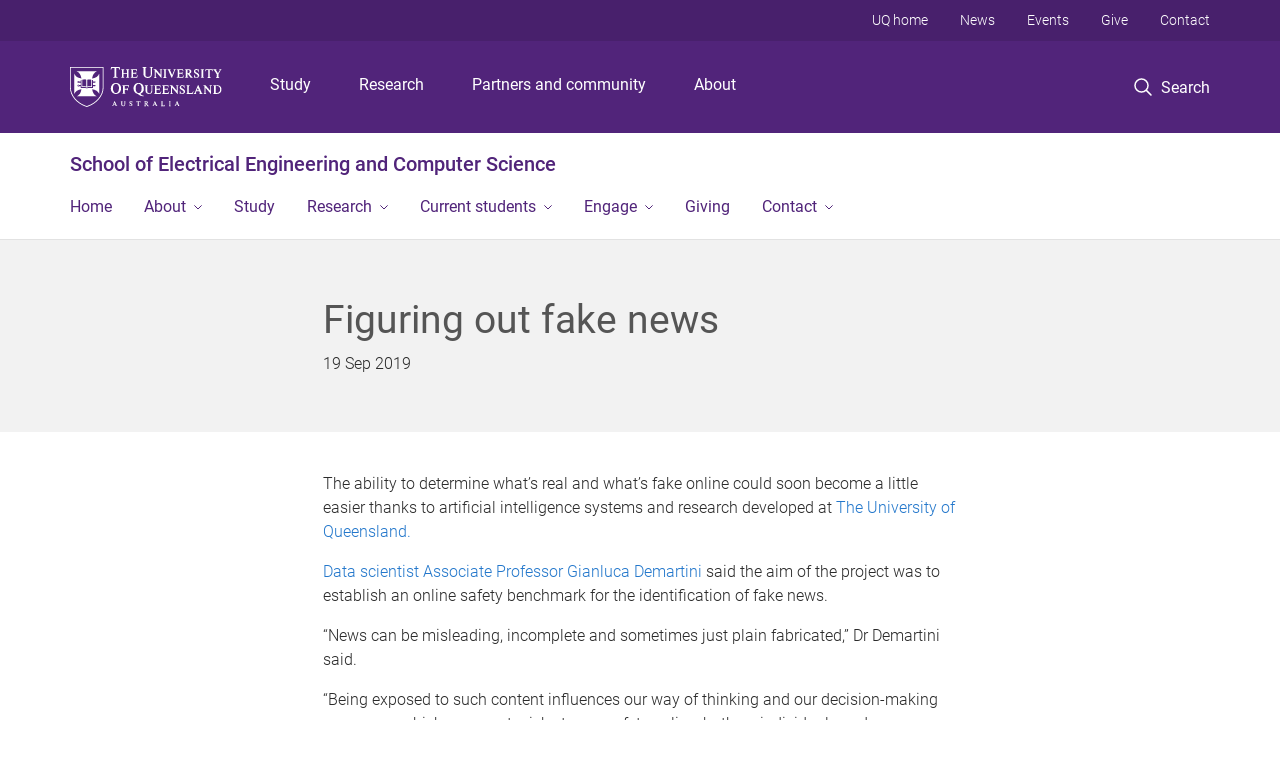

--- FILE ---
content_type: text/html; charset=utf-8
request_url: https://eecs.uq.edu.au/article/2019/09/figuring-out-fake-news
body_size: 12623
content:
<!DOCTYPE html>
<!--[if lt IE 7]> <html class="lt-ie9 lt-ie8 lt-ie7" lang="en" dir="ltr"> <![endif]-->
<!--[if IE 7]> <html class="lte-ie7 lt-ie9 lt-ie8" lang="en" dir="ltr"> <![endif]-->
<!--[if IE 8]> <html class="lte-ie8 lt-ie9" lang="en" dir="ltr"> <![endif]-->
<!--[if lte IE 9]> <html class="lte-ie9" lang="en" dir="ltr"> <![endif]-->
<!--[if gt IE 9]><!--> <html xmlns="http://www.w3.org/1999/xhtml" lang="en" dir="ltr"> <!--<![endif]-->
<head>
  <meta http-equiv="Content-Type" content="text/html; charset=utf-8" />
<link rel="shortcut icon" href="https://eecs.uq.edu.au/sites/all/themes/custom/uq_standard/favicon.ico" type="image/vnd.microsoft.icon" />
<meta name="viewport" content="width=device-width,initial-scale=1" />
<link rel="apple-touch-icon" href="https://static.uq.net.au/v4/logos/corporate/uq-apple-touch-icon.png" type="image/png" />
<meta name="description" content="The ability to determine what’s real and what’s fake online could soon become a little easier thanks to artificial intelligence systems and research developed at The University of Queensland." />
<meta name="abstract" content="The ability to determine what’s real and what’s fake online could soon become a little easier thanks to artificial intelligence systems and research developed at The University of Queensland." />
<meta name="generator" content="Drupal 7 (https://www.drupal.org)" />
<link rel="image_src" href="https://eecs.uq.edu.au/files/1467/eait_facebook_fake_news_160919.jpg" />
<link rel="canonical" href="https://eecs.uq.edu.au/article/2019/09/figuring-out-fake-news" />
<link rel="shortlink" href="https://eecs.uq.edu.au/node/441" />
<meta property="og:title" content="Figuring out fake news" />
<meta property="og:description" content="The ability to determine what’s real and what’s fake online could soon become a little easier thanks to artificial intelligence systems and research developed at The University of Queensland." />
<meta property="og:updated_time" content="2025-01-20T14:24:08+10:00" />
<meta property="og:image" content="https://eecs.uq.edu.au/files/1467/eait_facebook_fake_news_160919.jpg" />
<meta property="og:image:url" content="https://eecs.uq.edu.au/files/1467/eait_facebook_fake_news_160919.jpg" />
<meta property="og:image:secure_url" content="https://eecs.uq.edu.au/files/1467/eait_facebook_fake_news_160919.jpg" />
<meta property="article:published_time" content="1568849400" />
<meta property="article:modified_time" content="2025-01-20T14:24:08+10:00" />
<meta name="msvalidate.01" content="1D347AB66A45715B5302E84A9FACA1F6" />
  <title>Figuring out fake news - School of Electrical Engineering and Computer Science - University of Queensland</title>
  <style type="text/css" media="all">
@import url("https://eecs.uq.edu.au/sites/all/libraries/chosen/chosen.css?t0lx3b");
@import url("https://eecs.uq.edu.au/sites/all/modules/contrib/chosen/css/chosen-drupal.css?t0lx3b");
</style>
<style type="text/css" media="all">
@import url("https://eecs.uq.edu.au/sites/all/modules/contrib/field_hidden/field_hidden.css?t0lx3b");
@import url("https://eecs.uq.edu.au/sites/all/modules/custom/uq_components/core/uq_snippets/uq_snippets.css?t0lx3b");
@import url("https://eecs.uq.edu.au/modules/user/user.css?t0lx3b");
@import url("https://eecs.uq.edu.au/sites/all/modules/contrib/video_filter/video_filter.css?t0lx3b");
@import url("https://eecs.uq.edu.au/sites/all/modules/custom/uq_components/components/uq_panel_feature/css/style.css?t0lx3b");
@import url("https://eecs.uq.edu.au/sites/all/modules/contrib/ckeditor_image2/ckeditor_image2.theme.css?t0lx3b");
</style>
<style type="text/css" media="all">
@import url("https://eecs.uq.edu.au/sites/all/modules/contrib/panels/css/panels.css?t0lx3b");
@import url("https://eecs.uq.edu.au/sites/all/modules/contrib/taxonomy_access/taxonomy_access.css?t0lx3b");
@import url("https://eecs.uq.edu.au/sites/all/modules/contrib/flippy/flippy.css?t0lx3b");
</style>
<link type="text/css" rel="stylesheet" href="https://static.uq.net.au/v6/fonts/Roboto/roboto.css" media="all" />
<link type="text/css" rel="stylesheet" href="https://static.uq.net.au/latest/css/uqds_uq-standard.css?t0lx3b" media="all" />
<style type="text/css" media="all">
@import url("https://eecs.uq.edu.au/sites/all/themes/custom/uq_standard/css/styles.css?t0lx3b");
</style>
<style type="text/css" media="print">
@import url("https://eecs.uq.edu.au/sites/all/themes/custom/uq_standard/css/print.css?t0lx3b");
</style>
  <!--[if lt IE 9]>
  <script src="/sites/all/themes/custom/uq_standard/bower_components/html5shiv/dist/html5shiv.min.js"></script>
  <script src="/sites/all/themes/custom/uq_standard/bower_components/respond/dest/respond.min.js"></script>
  <![endif]-->
  <script type="text/javascript">
<!--//--><![CDATA[//><!--
(function(i,s,o,g,r,a,m){i["GoogleAnalyticsObject"]=r;i[r]=i[r]||function(){(i[r].q=i[r].q||[]).push(arguments)},i[r].l=1*new Date();a=s.createElement(o),m=s.getElementsByTagName(o)[0];a.async=1;a.src=g;m.parentNode.insertBefore(a,m)})(window,document,"script","https://www.google-analytics.com/analytics.js","ga");ga("create", "UA-1590516-1", {"cookieDomain":"auto"});ga("set", "anonymizeIp", true);ga("send", "pageview");
//--><!]]>
</script>
</head>
<body class="html not-front not-logged-in no-sidebars page-node page-node- page-node-441 node-type-uq-article article-page" >
  <div class="skip-link">
    <a href="#main-menu" tabindex="1" class="skip-link__link element-invisible element-focusable">Skip to menu</a>
    <a href="#main-content" class="skip-link__link element-invisible element-focusable">Skip to content</a>
    <a href="#site-footer" class="skip-link__link element-invisible element-focusable">Skip to footer</a>
  </div>
    <div class="region region-page-top">
    <noscript aria-hidden="true"><iframe src="https://www.googletagmanager.com/ns.html?id=GTM-NC7M38Q"
 height="0" width="0" style="display:none;visibility:hidden"></iframe></noscript>
  </div>
  
  

<header class="uq-header" data-gtm-category="Header">
  <div class="uq-header__container">
    <div class="uq-header__menu-toggle">
      <button type="button" class="nav-primary__toggle nav-primary__menu-toggle slide-menu__control"
        data-target="global-mobile-nav" data-action="toggle">Menu
      </button>
    </div>
    <div class="uq-header__logo">
      <a class="logo--large" href="https://www.uq.edu.au/">
        <img alt="The University of Queensland"
          src="https://static.uq.net.au/v11/logos/corporate/uq-logo--reversed.svg">
      </a>
    </div>
    <div class="uq-header__nav-primary" data-gtm-category="Primary header">
      <nav class="uq-header__nav-primary-container" aria-label="primary navigation">
        <ul class="uq-header__nav-primary-list">
                    <li class="uq-header__nav-primary-item"><a
              class="uq-header__nav-primary-link"
              href="https://study.uq.edu.au/"
              data-gtm-label="Study">Study</a>
            
          </li>
                    <li class="uq-header__nav-primary-item"><a
              class="uq-header__nav-primary-link"
              href="https://research.uq.edu.au/"
              data-gtm-label="Research">Research</a>
            
          </li>
                    <li class="uq-header__nav-primary-item"><a
              class="uq-header__nav-primary-link"
              href="https://partners-community.uq.edu.au"
              data-gtm-label="Partners and community">Partners and community</a>
            
          </li>
                    <li class="uq-header__nav-primary-item"><a
              class="uq-header__nav-primary-link"
              href="https://about.uq.edu.au/"
              data-gtm-label="About">About</a>
            
          </li>
                  </ul>
      </nav>
    </div>
    <div class="uq-header__search-toggle" data-gtm-category="Search">
      <button class="nav-primary__toggle nav-primary__search-toggle" data-gtm-action="Toggle">
        <div class="search-toggle__label">Search</div>
      </button>
    </div>
  </div>

  <!-- Mobile only navigation -->
  <nav class="slide-menu global-mobile-nav" id="global-mobile-nav" aria-label="primary navigation mobile">
    <div class="uq-site-header__title-container">
      <div class="uq-site-header__title-container__left">
        <a href="/" class="uq-site-header__title">School of Electrical Engineering and Computer Science</a>
      </div>
    </div>
    <ul>
      <!-- site specific navigation -->
              <li data-gtm-category="Main navigation">
          <a href="/" class="slide-menu__control"
            data-gtm-category="UQ Header"
            data-gtm-label="Home"
            aria-haspopup="true"
            aria-expanded="false"
            >
            Home          </a>
                    </li>
              <li data-gtm-category="Main navigation">
          <a href="/about" class="slide-menu__control"
            data-gtm-category="UQ Header"
            data-gtm-label="About"
            aria-haspopup="true"
            aria-expanded="false"
            >
            About          </a>
                          <ul>
                                                <li class='first__overview'>
                  <a href="/about" class="global-mobile-nav__audience-link slide-menu__control"
                      data-gtm-category="UQ Header"
                      data-gtm-label="About"
                      >
                      About                    </a>
                  </li>
                                                                              <li>
                        <a
                          href="/news"
                          data-gtm-label="News > News"
                        >
                          News                        </a>
                      </li>
                                                                              <li>
                        <a
                          href="/about/facilities"
                          data-gtm-label="Facilities > Facilities"
                        >
                          Facilities                        </a>
                      </li>
                                                                              <li>
                        <a
                          href="/about/occupational-health-and-safety"
                          data-gtm-label="Occupational health and safety > Occupational health and safety"
                        >
                          Occupational health and safety                        </a>
                      </li>
                                                                              <li>
                        <a
                          href="/engineering-technical-support-group"
                          data-gtm-label="Engineering and Technical Support Group > Engineering and Technical Support Group"
                        >
                          Engineering and Technical Support Group                        </a>
                      </li>
                                                                                                                          </ul>
                    </li>
              <li data-gtm-category="Main navigation">
          <a href="/study" class="slide-menu__control"
            data-gtm-category="UQ Header"
            data-gtm-label="Study"
            aria-haspopup="true"
            aria-expanded="false"
            >
            Study          </a>
                    </li>
              <li data-gtm-category="Main navigation">
          <a href="/research" class="slide-menu__control"
            data-gtm-category="UQ Header"
            data-gtm-label="Research"
            aria-haspopup="true"
            aria-expanded="false"
            >
            Research          </a>
                          <ul>
                                                <li class='first__overview'>
                  <a href="/research" class="global-mobile-nav__audience-link slide-menu__control"
                      data-gtm-category="UQ Header"
                      data-gtm-label="Research"
                      >
                      Research                    </a>
                  </li>
                                                                              <li>
                        <a
                          href="/research"
                          data-gtm-label="Research Centres > Research Centres"
                        >
                          Research Centres                        </a>
                      </li>
                                                                                                                          </ul>
                    </li>
              <li data-gtm-category="Main navigation">
          <a href="/current-students" class="slide-menu__control"
            data-gtm-category="UQ Header"
            data-gtm-label="Current students"
            aria-haspopup="true"
            aria-expanded="false"
            >
            Current students          </a>
                          <ul>
                                                <li class='first__overview'>
                  <a href="/current-students" class="global-mobile-nav__audience-link slide-menu__control"
                      data-gtm-category="UQ Header"
                      data-gtm-label="Current students"
                      >
                      Current students                    </a>
                  </li>
                                                                              <li>
                        <a
                          href="/current-students/program-information-study-plans"
                          data-gtm-label="Program Information & Study Plans > Program Information & Study Plans"
                        >
                          Program Information & Study Plans                        </a>
                      </li>
                                                                              <li>
                        <a
                          href="/current-students/eecs-school-guidelines-students"
                          data-gtm-label="Student Guidelines > Student Guidelines"
                        >
                          Student Guidelines                        </a>
                      </li>
                                                                              <li>
                        <a
                          href="/current-students/postgraduate-research-hdr-students"
                          data-gtm-label="Postgraduate research students > Postgraduate research students"
                        >
                          Postgraduate research students                        </a>
                      </li>
                                                                              <li>
                        <a
                          href="/current-students/student-consultative-committee"
                          data-gtm-label="Student Consultative Committee > Student Consultative Committee"
                        >
                          Student Consultative Committee                        </a>
                      </li>
                                                                              <li>
                        <a
                          href="/current-students/thesis-coursework-information"
                          data-gtm-label="Thesis coursework information > Thesis coursework information"
                        >
                          Thesis coursework information                        </a>
                      </li>
                                                                              <li>
                        <a
                          href="/current-students/eecs-learning-centre"
                          data-gtm-label="EECS Learning Centre > EECS Learning Centre"
                        >
                          EECS Learning Centre                        </a>
                      </li>
                                                                                                                          </ul>
                    </li>
              <li data-gtm-category="Main navigation">
          <a href="/engage" class="slide-menu__control"
            data-gtm-category="UQ Header"
            data-gtm-label="Engage"
            aria-haspopup="true"
            aria-expanded="false"
            >
            Engage          </a>
                          <ul>
                                                <li class='first__overview'>
                  <a href="/engage" class="global-mobile-nav__audience-link slide-menu__control"
                      data-gtm-category="UQ Header"
                      data-gtm-label="Engage"
                      >
                      Engage                    </a>
                  </li>
                                                                              <li>
                        <a
                          href="/engage/student-showcase-and-events"
                          data-gtm-label="Student Showcase and Events > Student Showcase and Events"
                        >
                          Student Showcase and Events                        </a>
                      </li>
                                                                              <li>
                        <a
                          href="/engage/industry-advisory-board"
                          data-gtm-label="Industry Advisory Board > Industry Advisory Board"
                        >
                          Industry Advisory Board                        </a>
                      </li>
                                                                              <li>
                        <a
                          href="https://itee.uq.edu.au/partner-with-us"
                          data-gtm-label="Partner with us > Partner with us"
                        >
                          Partner with us                        </a>
                      </li>
                                                                              <li>
                        <a
                          href="/events"
                          data-gtm-label="Events > Events"
                        >
                          Events                        </a>
                      </li>
                                                                                                                          </ul>
                    </li>
              <li data-gtm-category="Main navigation">
          <a href="/giving" class="slide-menu__control"
            data-gtm-category="UQ Header"
            data-gtm-label="Giving"
            aria-haspopup="true"
            aria-expanded="false"
            >
            Giving          </a>
                    </li>
              <li data-gtm-category="Main navigation">
          <a href="/contact" class="slide-menu__control"
            data-gtm-category="UQ Header"
            data-gtm-label="Contact"
            aria-haspopup="true"
            aria-expanded="false"
            >
            Contact          </a>
                          <ul>
                                                <li class='first__overview'>
                  <a href="/contact" class="global-mobile-nav__audience-link slide-menu__control"
                      data-gtm-category="UQ Header"
                      data-gtm-label="Contact"
                      >
                      Contact                    </a>
                  </li>
                                                                              <li>
                        <a
                          href="/about/our-people"
                          data-gtm-label="Our people > Our people"
                        >
                          Our people                        </a>
                      </li>
                                                                                                                          </ul>
                    </li>
            <!-- END : site specific navigation -->
            <li class="uq-header__newglobal-nav-item" data-gtm-category="Primary header">
        <a class="uq-header__newglobal-nav-link slide-menu__control"
          href="https://study.uq.edu.au/">Study</a>
              </li>
            <li class="uq-header__newglobal-nav-item" data-gtm-category="Primary header">
        <a class="uq-header__newglobal-nav-link slide-menu__control"
          href="https://research.uq.edu.au/">Research</a>
              </li>
            <li class="uq-header__newglobal-nav-item" data-gtm-category="Primary header">
        <a class="uq-header__newglobal-nav-link slide-menu__control"
          href="https://partners-community.uq.edu.au">Partners and community</a>
              </li>
            <li class="uq-header__newglobal-nav-item" data-gtm-category="Primary header">
        <a class="uq-header__newglobal-nav-link slide-menu__control"
          href="https://about.uq.edu.au/">About</a>
              </li>
                  <li class="uq-header__nav-secondary-item" data-gtm-category="Secondary header">
        <a class="uq-header__nav-secondary-link" href="https://www.uq.edu.au/">UQ home</a>
      </li>
            <li class="uq-header__nav-secondary-item" data-gtm-category="Secondary header">
        <a class="uq-header__nav-secondary-link" href="https://www.uq.edu.au/news/">News</a>
      </li>
            <li class="uq-header__nav-secondary-item" data-gtm-category="Secondary header">
        <a class="uq-header__nav-secondary-link" href="https://www.uq.edu.au/uq-events">Events</a>
      </li>
            <li class="uq-header__nav-secondary-item" data-gtm-category="Secondary header">
        <a class="uq-header__nav-secondary-link" href="https://alumni.uq.edu.au/giving/">Give</a>
      </li>
            <li class="uq-header__nav-secondary-item" data-gtm-category="Secondary header">
        <a class="uq-header__nav-secondary-link" href="https://contacts.uq.edu.au/">Contact</a>
      </li>
          </ul>
  </nav>
  <div class="uq-header__search" data-gtm-category="Search">
    <div class="uq-header__search-container">
      <form action="https://search.uq.edu.au/" method="get" data-gtm-action="Text search" data-gtm-form-action="">
        <fieldset>
          <div class="uq-header__search-query">
            <label for="edit-q" class="visually-hidden uq-header__search-query-label">Search term</label>
            <input type="text" id="edit-q" name="q" value="" maxlength="128" placeholder="Search by keyword" class="uq-header__search-query-input" data-gtm-trigger="change" data-gtm-form-search="">
            <span class="uq-header__search-query-button">
              <input type="submit" name="op" value="Search" class="uq-header__search-query-submit" data-gtm-trigger="click">
            </span>

                        <input type="hidden" value="https://eecs.uq.edu.au" name="as_sitesearch" id="edit-as_sitesearch-on">
          </div>
        </fieldset>
      </form>
    </div>
  </div>
  <div class="uq-header__nav-secondary">
    <nav class="uq-header__nav-secondary-container">
      <ul class="uq-header__nav-secondary-list">
                <li class="uq-header__nav-secondary-item">
          <a
            href="https://www.uq.edu.au/"
            class="uq-header__nav-secondary-link"
            data-gtm-category="Secondary header"
            data-gtm-label="UQ home"
          >
            UQ home          </a>
        </li>
                <li class="uq-header__nav-secondary-item">
          <a
            href="https://www.uq.edu.au/news/"
            class="uq-header__nav-secondary-link"
            data-gtm-category="Secondary header"
            data-gtm-label="News"
          >
            News          </a>
        </li>
                <li class="uq-header__nav-secondary-item">
          <a
            href="https://www.uq.edu.au/uq-events"
            class="uq-header__nav-secondary-link"
            data-gtm-category="Secondary header"
            data-gtm-label="Events"
          >
            Events          </a>
        </li>
                <li class="uq-header__nav-secondary-item">
          <a
            href="https://alumni.uq.edu.au/giving/"
            class="uq-header__nav-secondary-link"
            data-gtm-category="Secondary header"
            data-gtm-label="Give"
          >
            Give          </a>
        </li>
                <li class="uq-header__nav-secondary-item">
          <a
            href="https://contacts.uq.edu.au/"
            class="uq-header__nav-secondary-link"
            data-gtm-category="Secondary header"
            data-gtm-label="Contact"
          >
            Contact          </a>
        </li>
              </ul>
    </nav>
  </div>
</header>

  <div class="uq-site-header">
  <div class="uq-site-header__title-container">
    <div class="uq-site-header__title-container__left">
      <a href="/" class="uq-site-header__title">School of Electrical Engineering and Computer Science</a>
    </div>
    <div class="uq-site-header__title-container__right">
      <button class="uq-site-header__navigation-toggle jsNavToggle" data-gtm-action="Toggle">Menu</button>
    </div>
  </div>
  <div class="uq-site-header__navigation-container">
    <nav class="uq-site-header__navigation" aria-label="Site navigation" id="jsNav">
      <ul class="uq-site-header__navigation__list uq-site-header__navigation__list--level-1">
                <li class="uq-site-header__navigation__list-item
                            ">
          <a href="/" aria-haspopup="true" aria-expanded="false"
            class="uq-site-header__navigation__list-link">
            Home          </a>
                  </li>
                <li class="uq-site-header__navigation__list-item
              uq-site-header__navigation__list-item--has-subnav              ">
          <a href="/about" aria-haspopup="true" aria-expanded="false"
            class="uq-site-header__navigation__list-link">
            About          </a>
                    <button class="uq-site-header__navigation__sub-toggle" data-gtm-action="Toggle"><span
              class="visually-hidden">Show About sub-navigation</span></button>
          <ul class="uq-site-header__navigation__list uq-site-header__navigation__list--level-2"
            aria-label="Study sub-navigation">
                                          <li class="uq-site-header__navigation__list-item">
                  <a href="/news">
                    News                  </a>
                </li>
                                                        <li class="uq-site-header__navigation__list-item">
                  <a href="/about/facilities">
                    Facilities                  </a>
                </li>
                                                        <li class="uq-site-header__navigation__list-item">
                  <a href="/about/occupational-health-and-safety">
                    Occupational health and safety                  </a>
                </li>
                                                        <li class="uq-site-header__navigation__list-item">
                  <a href="/engineering-technical-support-group">
                    Engineering and Technical Support Group                  </a>
                </li>
                                                                                        </ul>
                  </li>
                <li class="uq-site-header__navigation__list-item
                            ">
          <a href="/study" aria-haspopup="true" aria-expanded="false"
            class="uq-site-header__navigation__list-link">
            Study          </a>
                  </li>
                <li class="uq-site-header__navigation__list-item
              uq-site-header__navigation__list-item--has-subnav              ">
          <a href="/research" aria-haspopup="true" aria-expanded="false"
            class="uq-site-header__navigation__list-link">
            Research          </a>
                    <button class="uq-site-header__navigation__sub-toggle" data-gtm-action="Toggle"><span
              class="visually-hidden">Show Research sub-navigation</span></button>
          <ul class="uq-site-header__navigation__list uq-site-header__navigation__list--level-2"
            aria-label="Study sub-navigation">
                                          <li class="uq-site-header__navigation__list-item">
                  <a href="/research">
                    Research Centres                  </a>
                </li>
                                                                                        </ul>
                  </li>
                <li class="uq-site-header__navigation__list-item
              uq-site-header__navigation__list-item--has-subnav              ">
          <a href="/current-students" aria-haspopup="true" aria-expanded="false"
            class="uq-site-header__navigation__list-link">
            Current students          </a>
                    <button class="uq-site-header__navigation__sub-toggle" data-gtm-action="Toggle"><span
              class="visually-hidden">Show Current students sub-navigation</span></button>
          <ul class="uq-site-header__navigation__list uq-site-header__navigation__list--level-2"
            aria-label="Study sub-navigation">
                                          <li class="uq-site-header__navigation__list-item">
                  <a href="/current-students/program-information-study-plans">
                    Program Information & Study Plans                  </a>
                </li>
                                                        <li class="uq-site-header__navigation__list-item">
                  <a href="/current-students/eecs-school-guidelines-students">
                    Student Guidelines                  </a>
                </li>
                                                        <li class="uq-site-header__navigation__list-item">
                  <a href="/current-students/postgraduate-research-hdr-students">
                    Postgraduate research students                  </a>
                </li>
                                                        <li class="uq-site-header__navigation__list-item">
                  <a href="/current-students/student-consultative-committee">
                    Student Consultative Committee                  </a>
                </li>
                                                        <li class="uq-site-header__navigation__list-item">
                  <a href="/current-students/thesis-coursework-information">
                    Thesis coursework information                  </a>
                </li>
                                                        <li class="uq-site-header__navigation__list-item">
                  <a href="/current-students/eecs-learning-centre">
                    EECS Learning Centre                  </a>
                </li>
                                                                                        </ul>
                  </li>
                <li class="uq-site-header__navigation__list-item
              uq-site-header__navigation__list-item--has-subnav              ">
          <a href="/engage" aria-haspopup="true" aria-expanded="false"
            class="uq-site-header__navigation__list-link">
            Engage          </a>
                    <button class="uq-site-header__navigation__sub-toggle" data-gtm-action="Toggle"><span
              class="visually-hidden">Show Engage sub-navigation</span></button>
          <ul class="uq-site-header__navigation__list uq-site-header__navigation__list--level-2"
            aria-label="Study sub-navigation">
                                          <li class="uq-site-header__navigation__list-item">
                  <a href="/engage/student-showcase-and-events">
                    Student Showcase and Events                  </a>
                </li>
                                                        <li class="uq-site-header__navigation__list-item">
                  <a href="/engage/industry-advisory-board">
                    Industry Advisory Board                  </a>
                </li>
                                                        <li class="uq-site-header__navigation__list-item">
                  <a href="https://itee.uq.edu.au/partner-with-us">
                    Partner with us                  </a>
                </li>
                                                        <li class="uq-site-header__navigation__list-item">
                  <a href="/events">
                    Events                  </a>
                </li>
                                                                                        </ul>
                  </li>
                <li class="uq-site-header__navigation__list-item
                            ">
          <a href="/giving" aria-haspopup="true" aria-expanded="false"
            class="uq-site-header__navigation__list-link">
            Giving          </a>
                  </li>
                <li class="uq-site-header__navigation__list-item
              uq-site-header__navigation__list-item--has-subnav              ">
          <a href="/contact" aria-haspopup="true" aria-expanded="false"
            class="uq-site-header__navigation__list-link">
            Contact          </a>
                    <button class="uq-site-header__navigation__sub-toggle" data-gtm-action="Toggle"><span
              class="visually-hidden">Show Contact sub-navigation</span></button>
          <ul class="uq-site-header__navigation__list uq-site-header__navigation__list--level-2"
            aria-label="Study sub-navigation">
                                          <li class="uq-site-header__navigation__list-item">
                  <a href="/about/our-people">
                    Our people                  </a>
                </li>
                                                                                        </ul>
                  </li>
              </ul>
    </nav>
  </div>
</div>

<div class="page">
  
  
    <a id="main-content"></a>
  <div class="page__content clearfix">
      <div class="region region-content">
    <div id="block-system-main" class="block block-system">

    
  <div class="content" class="block__content">
      <div class="layout-region__top">
    <div class="panel-pane pane-panels-mini pane-article-header article__header"  >
  
    

<div class="panel-pane__content">
  
  <div class="row">
    <div class="layout-region__main large-7 large-centered medium-10 medium-centered columns"><h1 class="article__title">Figuring out fake news</h1>
<div class="panel-separator"></div><div class="panel-pane pane-entity-field pane-node-field-uq-publish-date"  >
  
    

<div class="panel-pane__content">
  <div class="field field-name-field-uq-publish-date field-type-datestamp field-label-hidden"><div class="field-items"><div class="field-item even"><span class="date-display-single">19 Sep 2019</span></div></div></div></div>


</div>
</div>
  </div>

</div>


</div>
  </div>

  <div class="row">
    <div class="layout-region__main large-7 large-centered medium-10 medium-centered columns"><div class="panel-pane pane-entity-field pane-node-field-uq-article-body article__body"  >
  
    

<div class="panel-pane__content">
  <div class="field field-name-field-uq-article-body field-type-text-long field-label-hidden"><div class="field-items"><div class="field-item even"><p>The ability to determine what’s real and what’s fake online could soon become a little easier thanks to artificial intelligence systems and research developed at <a href="https://www.uq.edu.au/">The University of Queensland.</a></p><p><a href="https://researchers.uq.edu.au/researcher/18932">Data scientist Associate Professor Gianluca Demartini</a> said the aim of the project was to establish an online safety benchmark for the identification of fake news.</p><p>“News can be misleading, incomplete and sometimes just plain fabricated,” Dr Demartini said. </p><p>“Being exposed to such content influences our way of thinking and our decision-making processes, which can create risks to our safety online, both as individuals and as a society.</p><p>“While benchmarks to evaluate AI systems that can detect fake news already exist, we wanted to create something different, where instead of just experts or journalists assessing the credibility of news, we are able to give regular people the power and tools to evaluate it for themselves.”</p><p>UQ researchers have collected a range of online data over a number of years to determine how people perceive online content and how their biases and stereotypes might play a role in their perception.</p><p>“These judgements will allow us to train and evaluate machine-learning models to automatically detect fake news,” Dr Demartini said.</p><p>“In my opinion, this is key for the future of news on social media.</p><p>”Rather than having the artificial intelligence making decisions for us on what is fake or not, we should teach the users of social media platforms how to identify such items themselves.</p><p>“This project really is about responsible data science, where researchers can adapt their research and algorithms for the benefit of the public.”</p><p>Dr Demartini was awarded a $60,000 grant from <a href="https://research.fb.com/">Facebook Research</a> to carry out the project.</p><p><strong>Media: School of Electrical Engineering and Computer Science, Dr Gianluca Demartini, 0412 522 985, </strong><a href="mailto:g.demartini@uq.edu.au">g.demartini@uq.edu.au</a><strong>; EAIT communications, Paige Ashby, </strong><a href="mailto:p.ashby@uq.edu.au">p.ashby@uq.edu.au</a><strong>, 0430 511 615.</strong></p></div></div></div></div>


</div>
<div class="panel-separator"></div><div class="panel-pane pane-entity-field pane-node-field-uq-tag tags"  >
  
    

<div class="panel-pane__content">
  <div class="field field-name-field-uq-tag field-type-entityreference field-label-hidden"><div class="field-items"><div class="field-item even"><a href="/organisation/topic/research">Research</a></div></div></div></div>


</div>
<div class="panel-separator"></div><div class="panel-pane pane-views-panes pane-vertical-content-list-vertical-list-pane-compact article__latest-articles"  >
  
      <div class="panel-pane__title">
    <h2 class="pane-title">
    Latest  </h2>
</div>
  

<div class="panel-pane__content">
  <div class="view view-vertical-content-list view-id-vertical_content_list view-display-id-vertical_list_pane__compact view-dom-id-a816a27cd44945a11317fbf9bad2707f" data-equalizer="">
        
  
  
      <div class="view-content">
          <ul class="vertical-list vertical-list--ruled">          <li class="vertical-list__item">  <div class="article--compact">
    <div class="article article--has-image">
      <div class="article__wrapper">
                  <div class="article__media">
            <div class="article__teaser-image">
              <img src="https://eecs.uq.edu.au/sites/default/files/styles/uq_core_small_square/public/ckfinder/images/News/grad-photo.jpg?itok=3nw-2V51" width="240" height="240" alt="" />            </div>
          </div>
                <div class="article__content" data-equalizer-watch>
          <h3 class="article__title">
            <a href="/article/2025/12/how-uq-undergraduate-helped-unlock-ancient-climate-mystery">
              How a UQ Undergraduate Helped Unlock an Ancient Climate Mystery            </a>
          </h3>
                      <span class="article__publish-date">
              <span class="date-display-single">22 December 2025</span>            </span>
                  </div>
      </div>
    </div>
  </div>
</li>
          <li class="vertical-list__item">  <div class="article--compact">
    <div class="article article--has-image">
      <div class="article__wrapper">
                  <div class="article__media">
            <div class="article__teaser-image">
              <img src="https://eecs.uq.edu.au/sites/default/files/styles/uq_core_small_square/public/ckfinder/images/News/thomas-shaw2.jpg?itok=b1TKRapz" width="240" height="240" alt="" />            </div>
          </div>
                <div class="article__content" data-equalizer-watch>
          <h3 class="article__title">
            <a href="/article/2025/11/scanning-tongue-detect-and-track-motor-neurone-disease">
              Scanning the tongue to detect and track Motor Neurone Disease            </a>
          </h3>
                      <span class="article__publish-date">
              <span class="date-display-single">23 October 2025</span>            </span>
                  </div>
      </div>
    </div>
  </div>
</li>
          <li class="vertical-list__item">  <div class="article--compact">
    <div class="article article--has-image">
      <div class="article__wrapper">
                  <div class="article__media">
            <div class="article__teaser-image">
              <img src="https://eecs.uq.edu.au/sites/default/files/styles/uq_core_small_square/public/ckfinder/images/News/aupec-teaser1.jpg?itok=ujAvyUp5" width="240" height="240" alt="" />            </div>
          </div>
                <div class="article__content" data-equalizer-watch>
          <h3 class="article__title">
            <a href="/article/2025/10/aupec-2025-wrap-powering-innovation-partnerships-and-people-net-zero-future">
              AUPEC 2025 Wrap-Up: Powering Innovation, Partnerships, and People for a Net-Zero Future            </a>
          </h3>
                      <span class="article__publish-date">
              <span class="date-display-single">9 October 2025</span>            </span>
                  </div>
      </div>
    </div>
  </div>
</li>
      </ul>    </div>
  
  
  
  
  
  
</div></div>


</div>
</div>
  </div>

  <div class="layout-region__bottom">
    <div  class="section section--shaded section--centered article__pager section--new-a5d841e6-1e2e-475f-9a22-ac7a3d25aeed">
    <div class="section__container">
        <div class="section__content">
      <ul class="flippy">
          
    <li class="prev">
              <a href="/article/2019/09/uq%E2%80%99s-finest-researchers-awarded" title="UQ’s finest researchers awarded">UQ’s finest researchers awarded</a>          </li>
          
    <li class="next">
              <a href="/article/2019/09/uq-cyber-squad-beats-red-herrings-canberra-competition" title="UQ Cyber Squad beats red herrings in Canberra competition">UQ Cyber Squad beats red herrings in Canberra competition</a>          </li>
  </ul>

    </div>

      </div>
</div>
  </div>
  </div>
</div>
  </div>
  </div>
  </div>

  
<footer class="uq-footer" data-gtm-category="Footer">
  <div class="uq-acknowledgement uq-acknowledgement--large">
    <div class="uq-acknowledgement__content">
      <div class="uq-acknowledgement__text">
        UQ acknowledges the Traditional Owners and their custodianship of the lands on which UQ is situated. &mdash; <a href="https://about.uq.edu.au/reconciliation" class="uq-acknowledgement__link">Reconciliation at UQ</a>
      </div>
    </div>
  </div>
  <div class="uq-footer__container">
    <nav class="uq-footer__navigation uq-footer--desktop" aria-label="footer navigation">
      <ul class="uq-footer__navigation-list uq-footer__navigation-level-1">
                <li class="uq-footer__navigation-item">
          <h2 class="uq-footer__navigation-title">Media</h2>
          <ul class="uq-footer__navigation-list uq-footer__navigation-level-2">
                        <li class="uq-footer__navigation-item">
              <a href="https://www.uq.edu.au/news/contacts" class="uq-footer__navigation-link">Media team contacts</a>
            </li>
                        <li class="uq-footer__navigation-item">
              <a href="https://about.uq.edu.au/experts" class="uq-footer__navigation-link">Find a subject matter expert</a>
            </li>
                        <li class="uq-footer__navigation-item">
              <a href="https://www.uq.edu.au/news/" class="uq-footer__navigation-link">UQ news</a>
            </li>
                      </ul>
        </li>
                <li class="uq-footer__navigation-item">
          <h2 class="uq-footer__navigation-title">Working at UQ</h2>
          <ul class="uq-footer__navigation-list uq-footer__navigation-level-2">
                        <li class="uq-footer__navigation-item">
              <a href="https://staff.uq.edu.au" class="uq-footer__navigation-link">Current staff</a>
            </li>
                        <li class="uq-footer__navigation-item">
              <a href="https://about.uq.edu.au/careers" class="uq-footer__navigation-link">Careers at UQ</a>
            </li>
                        <li class="uq-footer__navigation-item">
              <a href="https://about.uq.edu.au/strategic-plan" class="uq-footer__navigation-link">Strategic plan</a>
            </li>
                        <li class="uq-footer__navigation-item">
              <a href="https://staff.uq.edu.au/information-and-services/health-safety-wellbeing" class="uq-footer__navigation-link">Staff support</a>
            </li>
                        <li class="uq-footer__navigation-item">
              <a href="https://staff.uq.edu.au/information-and-services/information-technology/it-support" class="uq-footer__navigation-link">IT support for staff</a>
            </li>
                      </ul>
        </li>
                <li class="uq-footer__navigation-item">
          <h2 class="uq-footer__navigation-title">Current students</h2>
          <ul class="uq-footer__navigation-list uq-footer__navigation-level-2">
                        <li class="uq-footer__navigation-item">
              <a href="https://my.uq.edu.au" class="uq-footer__navigation-link">my.UQ</a>
            </li>
                        <li class="uq-footer__navigation-item">
              <a href="https://programs-courses.uq.edu.au" class="uq-footer__navigation-link">Programs and courses</a>
            </li>
                        <li class="uq-footer__navigation-item">
              <a href="https://about.uq.edu.au/academic-calendar" class="uq-footer__navigation-link">Key dates</a>
            </li>
                        <li class="uq-footer__navigation-item">
              <a href="https://my.uq.edu.au/student-support" class="uq-footer__navigation-link">Student support</a>
            </li>
                        <li class="uq-footer__navigation-item">
              <a href="https://my.uq.edu.au/information-and-services/information-technology/student-it-support" class="uq-footer__navigation-link">IT support for students</a>
            </li>
                      </ul>
        </li>
                <li class="uq-footer__navigation-item">
          <h2 class="uq-footer__navigation-title">Library</h2>
          <ul class="uq-footer__navigation-list uq-footer__navigation-level-2">
                        <li class="uq-footer__navigation-item">
              <a href="https://www.library.uq.edu.au/" class="uq-footer__navigation-link">Library</a>
            </li>
                        <li class="uq-footer__navigation-item">
              <a href="https://web.library.uq.edu.au/study-and-learning-support" class="uq-footer__navigation-link">Study and learning support</a>
            </li>
                        <li class="uq-footer__navigation-item">
              <a href="https://web.library.uq.edu.au/research-and-publish" class="uq-footer__navigation-link">Research and publish</a>
            </li>
                        <li class="uq-footer__navigation-item">
              <a href="https://web.library.uq.edu.au/visit" class="uq-footer__navigation-link">Visit</a>
            </li>
                      </ul>
        </li>
                <li class="uq-footer__navigation-item">
          <h2 class="uq-footer__navigation-title">Contact</h2>
          <ul class="uq-footer__navigation-list uq-footer__navigation-level-2">
                        <li class="uq-footer__navigation-item">
              <a href="https://contacts.uq.edu.au/contacts" class="uq-footer__navigation-link">Contact UQ</a>
            </li>
                        <li class="uq-footer__navigation-item">
              <a href="https://www.uq.edu.au/complaints-appeals/" class="uq-footer__navigation-link">Make a complaint</a>
            </li>
                        <li class="uq-footer__navigation-item">
              <a href="https://about.uq.edu.au/faculties-schools-institutes-centres" class="uq-footer__navigation-link">Faculties, schools, institutes and centres</a>
            </li>
                        <li class="uq-footer__navigation-item">
              <a href="https://organisation.about.uq.edu.au" class="uq-footer__navigation-link">Divisions and departments</a>
            </li>
                        <li class="uq-footer__navigation-item">
              <a href="https://campuses.uq.edu.au/" class="uq-footer__navigation-link">Campuses, maps and transport</a>
            </li>
                      </ul>
        </li>
              </ul>
    </nav>

    <!-- Mobile Footer Navigation-->
    <nav class="uq-footer__navigation uq-footer--mobile" aria-label="footer navigation mobile">
      <ul class="uq-accordion uq-footer__navigation-list uq-footer__navigation-level-1">
                <li class="uq-accordion__item uq-footer__navigation-item">
          <button class="uq-accordion__toggle uq-footer__navigation-toggle" data-gtm-action="Toggle">Media</button>
          <ul class="uq-accordion__content uq-footer__navigation-list uq-footer__navigation-level-2">
                        <li class="uq-footer__navigation-item">
              <a href="https://www.uq.edu.au/news/contacts" class="uq-footer__navigation-link">Media team contacts</a>
            </li>
                        <li class="uq-footer__navigation-item">
              <a href="https://about.uq.edu.au/experts" class="uq-footer__navigation-link">Find a subject matter expert</a>
            </li>
                        <li class="uq-footer__navigation-item">
              <a href="https://www.uq.edu.au/news/" class="uq-footer__navigation-link">UQ news</a>
            </li>
                      </ul>
        </li>
                <li class="uq-accordion__item uq-footer__navigation-item">
          <button class="uq-accordion__toggle uq-footer__navigation-toggle" data-gtm-action="Toggle">Working at UQ</button>
          <ul class="uq-accordion__content uq-footer__navigation-list uq-footer__navigation-level-2">
                        <li class="uq-footer__navigation-item">
              <a href="https://staff.uq.edu.au" class="uq-footer__navigation-link">Current staff</a>
            </li>
                        <li class="uq-footer__navigation-item">
              <a href="https://about.uq.edu.au/careers" class="uq-footer__navigation-link">Careers at UQ</a>
            </li>
                        <li class="uq-footer__navigation-item">
              <a href="https://about.uq.edu.au/strategic-plan" class="uq-footer__navigation-link">Strategic plan</a>
            </li>
                        <li class="uq-footer__navigation-item">
              <a href="https://staff.uq.edu.au/information-and-services/health-safety-wellbeing" class="uq-footer__navigation-link">Staff support</a>
            </li>
                        <li class="uq-footer__navigation-item">
              <a href="https://staff.uq.edu.au/information-and-services/information-technology/it-support" class="uq-footer__navigation-link">IT support for staff</a>
            </li>
                      </ul>
        </li>
                <li class="uq-accordion__item uq-footer__navigation-item">
          <button class="uq-accordion__toggle uq-footer__navigation-toggle" data-gtm-action="Toggle">Current students</button>
          <ul class="uq-accordion__content uq-footer__navigation-list uq-footer__navigation-level-2">
                        <li class="uq-footer__navigation-item">
              <a href="https://my.uq.edu.au" class="uq-footer__navigation-link">my.UQ</a>
            </li>
                        <li class="uq-footer__navigation-item">
              <a href="https://programs-courses.uq.edu.au" class="uq-footer__navigation-link">Programs and courses</a>
            </li>
                        <li class="uq-footer__navigation-item">
              <a href="https://about.uq.edu.au/academic-calendar" class="uq-footer__navigation-link">Key dates</a>
            </li>
                        <li class="uq-footer__navigation-item">
              <a href="https://my.uq.edu.au/student-support" class="uq-footer__navigation-link">Student support</a>
            </li>
                        <li class="uq-footer__navigation-item">
              <a href="https://my.uq.edu.au/information-and-services/information-technology/student-it-support" class="uq-footer__navigation-link">IT support for students</a>
            </li>
                      </ul>
        </li>
                <li class="uq-accordion__item uq-footer__navigation-item">
          <button class="uq-accordion__toggle uq-footer__navigation-toggle" data-gtm-action="Toggle">Library</button>
          <ul class="uq-accordion__content uq-footer__navigation-list uq-footer__navigation-level-2">
                        <li class="uq-footer__navigation-item">
              <a href="https://www.library.uq.edu.au/" class="uq-footer__navigation-link">Library</a>
            </li>
                        <li class="uq-footer__navigation-item">
              <a href="https://web.library.uq.edu.au/study-and-learning-support" class="uq-footer__navigation-link">Study and learning support</a>
            </li>
                        <li class="uq-footer__navigation-item">
              <a href="https://web.library.uq.edu.au/research-and-publish" class="uq-footer__navigation-link">Research and publish</a>
            </li>
                        <li class="uq-footer__navigation-item">
              <a href="https://web.library.uq.edu.au/visit" class="uq-footer__navigation-link">Visit</a>
            </li>
                      </ul>
        </li>
                <li class="uq-accordion__item uq-footer__navigation-item">
          <button class="uq-accordion__toggle uq-footer__navigation-toggle" data-gtm-action="Toggle">Contact</button>
          <ul class="uq-accordion__content uq-footer__navigation-list uq-footer__navigation-level-2">
                        <li class="uq-footer__navigation-item">
              <a href="https://contacts.uq.edu.au/contacts" class="uq-footer__navigation-link">Contact UQ</a>
            </li>
                        <li class="uq-footer__navigation-item">
              <a href="https://www.uq.edu.au/complaints-appeals/" class="uq-footer__navigation-link">Make a complaint</a>
            </li>
                        <li class="uq-footer__navigation-item">
              <a href="https://about.uq.edu.au/faculties-schools-institutes-centres" class="uq-footer__navigation-link">Faculties, schools, institutes and centres</a>
            </li>
                        <li class="uq-footer__navigation-item">
              <a href="https://organisation.about.uq.edu.au" class="uq-footer__navigation-link">Divisions and departments</a>
            </li>
                        <li class="uq-footer__navigation-item">
              <a href="https://campuses.uq.edu.au/" class="uq-footer__navigation-link">Campuses, maps and transport</a>
            </li>
                      </ul>
        </li>
              </ul>
    </nav>
    <!-- Footer contact details -->
    <div class="uq-footer__contact">
      <nav class="uq-footer__contact-item" aria-label="Social Media" data-gtm-category="Social share link">
        <ul class="uq-footer__footer-list uq-footer__contact-social" >
          <li class="uq-footer__footer-item"><a href="https://www.facebook.com/uniofqld"
                                                class="uq-footer__meta-icons--facebook uq-footer__meta-icons"
                                                data-gtm-label="Facebook" aria-label="Facebook"></a></li>
          <li class="uq-footer__footer-item"><a href="https://www.linkedin.com/school/university-of-queensland"
                                                class="uq-footer__meta-icons--linkedin uq-footer__meta-icons"
                                                data-gtm-label="Linkedin" aria-label="Linkedin"></a></li>
                                                <li class="uq-footer__footer-item"><a href="https://x.com/uq_news" class="uq-footer__meta-icons--twitter uq-footer__meta-icons" aria-label="Follow us on X" data-gtm-label="Follow us on X"></a></li>
          <li class="uq-footer__footer-item"><a href="https://www.youtube.com/user/universityqueensland"
                                                class="uq-footer__meta-icons--youtube uq-footer__meta-icons"
                                                data-gtm-label="Youtube" aria-label="Youtube"></a></li>
          <li class="uq-footer__footer-item"><a href="https://instagram.com/uniofqld"
                                                class="uq-footer__meta-icons--instagram uq-footer__meta-icons"
                                                data-gtm-label="Instagram" aria-label="Instagram"></a></li>
          <li class="uq-footer__footer-item"><a href="https://www.tiktok.com/@uniofqld"
                                                class="uq-footer__meta-icons--tiktok uq-footer__meta-icons"
                                                data-gtm-label="TikTok" aria-label="TikTok"></a></li>
        </ul>
      </nav>
      <div class="uq-footer__contact-item uq-footer__contact-login">
                <a href="/saml_login?destination=node/441" class="uq-footer__link" rel="nofollow">Web login</a>      </div>

    </div>
    <nav class="uq-footer__meta" aria-label="Business meta">
      <ul class="uq-footer__footer-list">
        <li class="uq-footer__footer-item">&copy; The University of Queensland</li>
        <li class="uq-footer__footer-item"><abbr title="Australian Business Number">ABN</abbr>: 63 942 912 684</li>
        <li class="uq-footer__footer-item"><abbr title="Commonwealth Register of Institutions and Courses for Overseas Students">CRICOS</abbr>: <a class="uq-footer__link" href="https://www.uq.edu.au/about/cricos-link" rel="external" data-gtm-label="CRICOS 00025B">00025B</a></li>
        <li class="uq-footer__footer-item"><abbr title="Tertiary Education Quality and Standards Agency">TEQSA</abbr>: <a class="uq-footer__link" href="https://www.teqsa.gov.au/national-register/provider/university-queensland" rel="external" data-gtm-label="TEQSA PRV12080">PRV12080</a></li>
      </ul>
    </nav>
    <nav class="uq-footer__footer" aria-label="Terms and conditions">
      <ul class="uq-footer__footer-list">
        <li class="uq-footer__footer-item">
          <a href="https://www.uq.edu.au/legal/copyright-privacy-disclaimer/" class="uq-footer__link">Copyright, privacy and disclaimer</a>
        </li>
        <li class="uq-footer__footer-item">
          <a href="https://uq.edu.au/accessibility/" class="uq-footer__link">Accessibility</a>
        </li>
        <li class="uq-footer__footer-item">
          <a href="https://www.uq.edu.au/rti/" class="uq-footer__link">Right to information</a>
        </li>
        <li class="uq-footer__footer-menu__item">
          <a href="https://my.uq.edu.au/feedback?r=https://eecs.uq.edu.au/article/2019/09/figuring-out-fake-news" class="uq-footer__link">Feedback</a>
        </li>
      </ul>
    </nav>
  </div>
</footer>  <script type="text/javascript">
<!--//--><![CDATA[//><!--
(function(w,d,s,l,i){

  w[l]=w[l]||[];
  w[l].push({'gtm.start':new Date().getTime(),event:'gtm.js'});
  var f=d.getElementsByTagName(s)[0];
  var j=d.createElement(s);
  var dl=l!='dataLayer'?'&l='+l:'';
  j.src='https://www.googletagmanager.com/gtm.js?id='+i+dl+'';
  j.async=true;
  f.parentNode.insertBefore(j,f);

})(window,document,'script','dataLayer','GTM-NC7M38Q');
//--><!]]>
</script>
<script type="text/javascript" src="https://eecs.uq.edu.au/sites/all/modules/contrib/jquery_update/replace/jquery/1.12/jquery.min.js?v=1.12.4"></script>
<script type="text/javascript" src="https://eecs.uq.edu.au/misc/jquery-extend-3.4.0.js?v=1.12.4"></script>
<script type="text/javascript" src="https://eecs.uq.edu.au/misc/jquery-html-prefilter-3.5.0-backport.js?v=1.12.4"></script>
<script type="text/javascript" src="https://eecs.uq.edu.au/misc/jquery.once.js?v=1.2"></script>
<script type="text/javascript" src="https://eecs.uq.edu.au/misc/drupal.js?t0lx3b"></script>
<script type="text/javascript" src="https://eecs.uq.edu.au/sites/all/modules/contrib/jquery_update/js/jquery_browser.js?v=0.0.1"></script>
<script type="text/javascript" src="https://eecs.uq.edu.au/sites/all/modules/contrib/jquery_update/replace/ui/external/jquery.cookie.js?v=67fb34f6a866c40d0570"></script>
<script type="text/javascript" src="https://eecs.uq.edu.au/sites/all/modules/contrib/jquery_update/replace/jquery.form/4/jquery.form.min.js?v=4.2.1"></script>
<script type="text/javascript" src="https://eecs.uq.edu.au/sites/all/libraries/chosen/chosen.jquery.min.js?v=1.1.0"></script>
<script type="text/javascript" src="https://eecs.uq.edu.au/misc/form-single-submit.js?v=7.103"></script>
<script type="text/javascript" src="https://eecs.uq.edu.au/misc/ajax.js?v=7.103"></script>
<script type="text/javascript" src="https://eecs.uq.edu.au/sites/all/modules/contrib/jquery_update/js/jquery_update.js?v=0.0.1"></script>
<script type="text/javascript" src="https://eecs.uq.edu.au/sites/all/modules/custom/uq_components/components/uq_panel_feature/js/contextual-cog.js?t0lx3b"></script>
<script type="text/javascript" src="https://static.uq.net.au/latest/js/slide-menu.js?t0lx3b"></script>
<script type="text/javascript" src="https://static.uq.net.au/latest/js/uqds.min.js?t0lx3b"></script>
<script type="text/javascript" src="https://static.uq.net.au/latest/js/uqds_header.js?t0lx3b"></script>
<script type="text/javascript" src="https://eecs.uq.edu.au/sites/all/modules/contrib/views/js/base.js?t0lx3b"></script>
<script type="text/javascript" src="https://eecs.uq.edu.au/misc/progress.js?v=7.103"></script>
<script type="text/javascript" src="https://eecs.uq.edu.au/sites/all/modules/contrib/views/js/ajax_view.js?t0lx3b"></script>
<script type="text/javascript" src="https://eecs.uq.edu.au/sites/all/modules/contrib/google_analytics/googleanalytics.js?t0lx3b"></script>
<script type="text/javascript" src="https://eecs.uq.edu.au/sites/all/modules/custom/uq_eloqua/uq_eloqua.js?t0lx3b"></script>
<script type="text/javascript" src="https://eecs.uq.edu.au/sites/all/modules/contrib/chosen/chosen.js?v=1.1.0"></script>
<script type="text/javascript" src="https://eecs.uq.edu.au/sites/all/themes/custom/uq_standard/js/uq_standard_accordion.js?t0lx3b"></script>
<script type="text/javascript" src="https://eecs.uq.edu.au/sites/all/themes/custom/uq_standard/js/uq_standard_main-menu.js?t0lx3b"></script>
<script type="text/javascript" src="https://eecs.uq.edu.au/sites/all/themes/custom/uq_standard/bower_components/foundation/js/foundation.min.js?t0lx3b"></script>
<script type="text/javascript" src="https://eecs.uq.edu.au/sites/all/themes/custom/uq_standard/js/uq_standard.js?t0lx3b"></script>
<script type="text/javascript">
<!--//--><![CDATA[//><!--
jQuery.extend(Drupal.settings, {"basePath":"\/","pathPrefix":"","setHasJsCookie":0,"ajaxPageState":{"theme":"uq_standard","theme_token":"yXCdc4BgxZSMSzImPhv_U5kksgZcN7PY1JoEdluhoNY","jquery_version":"1.12","jquery_version_token":"5wAUPXOLOaHWCjZ-4GO3VnBmWhDmHJNsobXnP6xEZgw","js":{"0":1,"sites\/all\/modules\/contrib\/jquery_update\/replace\/jquery\/1.12\/jquery.min.js":1,"misc\/jquery-extend-3.4.0.js":1,"misc\/jquery-html-prefilter-3.5.0-backport.js":1,"misc\/jquery.once.js":1,"misc\/drupal.js":1,"sites\/all\/modules\/contrib\/jquery_update\/js\/jquery_browser.js":1,"sites\/all\/modules\/contrib\/jquery_update\/replace\/ui\/external\/jquery.cookie.js":1,"sites\/all\/modules\/contrib\/jquery_update\/replace\/jquery.form\/4\/jquery.form.min.js":1,"sites\/all\/libraries\/chosen\/chosen.jquery.min.js":1,"misc\/form-single-submit.js":1,"misc\/ajax.js":1,"sites\/all\/modules\/contrib\/jquery_update\/js\/jquery_update.js":1,"sites\/all\/modules\/custom\/uq_components\/components\/uq_panel_feature\/js\/contextual-cog.js":1,"https:\/\/static.uq.net.au\/latest\/js\/slide-menu.js?t0lx3b":1,"https:\/\/static.uq.net.au\/latest\/js\/uqds.min.js?t0lx3b":1,"https:\/\/static.uq.net.au\/latest\/js\/uqds_header.js?t0lx3b":1,"sites\/all\/modules\/contrib\/views\/js\/base.js":1,"misc\/progress.js":1,"sites\/all\/modules\/contrib\/views\/js\/ajax_view.js":1,"sites\/all\/modules\/contrib\/google_analytics\/googleanalytics.js":1,"sites\/all\/modules\/custom\/uq_eloqua\/uq_eloqua.js":1,"sites\/all\/modules\/contrib\/chosen\/chosen.js":1,"sites\/all\/themes\/custom\/uq_standard\/js\/uq_standard_accordion.js":1,"sites\/all\/themes\/custom\/uq_standard\/js\/uq_standard_main-menu.js":1,"sites\/all\/themes\/custom\/uq_standard\/bower_components\/foundation\/js\/foundation.min.js":1,"sites\/all\/themes\/custom\/uq_standard\/js\/uq_standard.js":1},"css":{"sites\/all\/libraries\/chosen\/chosen.css":1,"sites\/all\/modules\/contrib\/chosen\/css\/chosen-drupal.css":1,"sites\/all\/modules\/contrib\/field_hidden\/field_hidden.css":1,"sites\/all\/modules\/custom\/uq_components\/core\/uq_snippets\/uq_snippets.css":1,"modules\/user\/user.css":1,"sites\/all\/modules\/contrib\/video_filter\/video_filter.css":1,"sites\/all\/modules\/custom\/uq_components\/components\/uq_panel_feature\/css\/style.css":1,"sites\/all\/modules\/contrib\/ckeditor_image2\/ckeditor_image2.theme.css":1,"sites\/all\/modules\/contrib\/panels\/css\/panels.css":1,"sites\/all\/modules\/contrib\/taxonomy_access\/taxonomy_access.css":1,"sites\/all\/modules\/contrib\/flippy\/flippy.css":1,"https:\/\/static.uq.net.au\/v6\/fonts\/Roboto\/roboto.css":1,"https:\/\/static.uq.net.au\/latest\/css\/uqds_uq-standard.css?t0lx3b":1,"sites\/all\/themes\/custom\/uq_standard\/css\/styles.css":1,"sites\/all\/themes\/custom\/uq_standard\/css\/print.css":1}},"instances":"{\u0022default\u0022:{\u0022content\u0022:{\u0022text\u0022:\u0022\u0022},\u0022style\u0022:{\u0022tip\u0022:false,\u0022classes\u0022:\u0022\u0022},\u0022position\u0022:{\u0022at\u0022:\u0022bottom right\u0022,\u0022adjust\u0022:{\u0022method\u0022:\u0022\u0022},\u0022my\u0022:\u0022top left\u0022,\u0022viewport\u0022:false},\u0022show\u0022:{\u0022event\u0022:\u0022mouseenter \u0022},\u0022hide\u0022:{\u0022event\u0022:\u0022mouseleave \u0022}},\u0022tooltip_on_click\u0022:{\u0022content\u0022:{\u0022text\u0022:\u0022\u0022},\u0022style\u0022:{\u0022tip\u0022:false,\u0022classes\u0022:\u0022qtip-custom uq-qtip\u0022,\u0022classes_custom\u0022:\u0022uq-qtip\u0022},\u0022position\u0022:{\u0022at\u0022:\u0022top right\u0022,\u0022viewport\u0022:true,\u0022adjust\u0022:{\u0022method\u0022:\u0022\u0022},\u0022my\u0022:\u0022bottom left\u0022},\u0022show\u0022:{\u0022event\u0022:\u0022focus click \u0022,\u0022solo\u0022:true},\u0022hide\u0022:{\u0022event\u0022:\u0022unfocus click \u0022,\u0022fixed\u0022:1}}}","qtipDebug":"{\u0022leaveElement\u0022:0}","chosen":{"selector":"select:visible","minimum_single":20,"minimum_multiple":20,"minimum_width":0,"options":{"allow_single_deselect":true,"disable_search":false,"disable_search_threshold":0,"search_contains":true,"placeholder_text_multiple":"Choose some options","placeholder_text_single":"Choose an option","no_results_text":"No results match","inherit_select_classes":true}},"urlIsAjaxTrusted":{"\/article\/2019\/09\/figuring-out-fake-news":true,"\/views\/ajax":true},"views":{"ajax_path":"\/views\/ajax","ajaxViews":{"views_dom_id:a816a27cd44945a11317fbf9bad2707f":{"view_name":"vertical_content_list","view_display_id":"vertical_list_pane__compact","view_args":"","view_path":"node\/441","view_base_path":"node\/441","view_dom_id":"a816a27cd44945a11317fbf9bad2707f","pager_element":0}}},"googleanalytics":{"trackOutbound":1,"trackMailto":1,"trackDownload":1,"trackDownloadExtensions":"7z|aac|arc|arj|asf|asx|avi|bin|csv|doc(x|m)?|dot(x|m)?|exe|flv|gif|gz|gzip|hqx|jar|jpe?g|js|mp(2|3|4|e?g)|mov(ie)?|msi|msp|pdf|phps|png|ppt(x|m)?|pot(x|m)?|pps(x|m)?|ppam|sld(x|m)?|thmx|qtm?|ra(m|r)?|sea|sit|tar|tgz|torrent|txt|wav|wma|wmv|wpd|xls(x|m|b)?|xlt(x|m)|xlam|xml|z|zip"}});
//--><!]]>
</script>
  </body>
</html>


--- FILE ---
content_type: text/javascript
request_url: https://eecs.uq.edu.au/sites/all/themes/custom/uq_standard/js/uq_standard.js?t0lx3b
body_size: -294
content:
/**
 * @file
 */

(function ($, undefined) {
  $(document).foundation({
    equalizer: {
      equalize_on_stack: true
    }
  });
})(jQuery);
